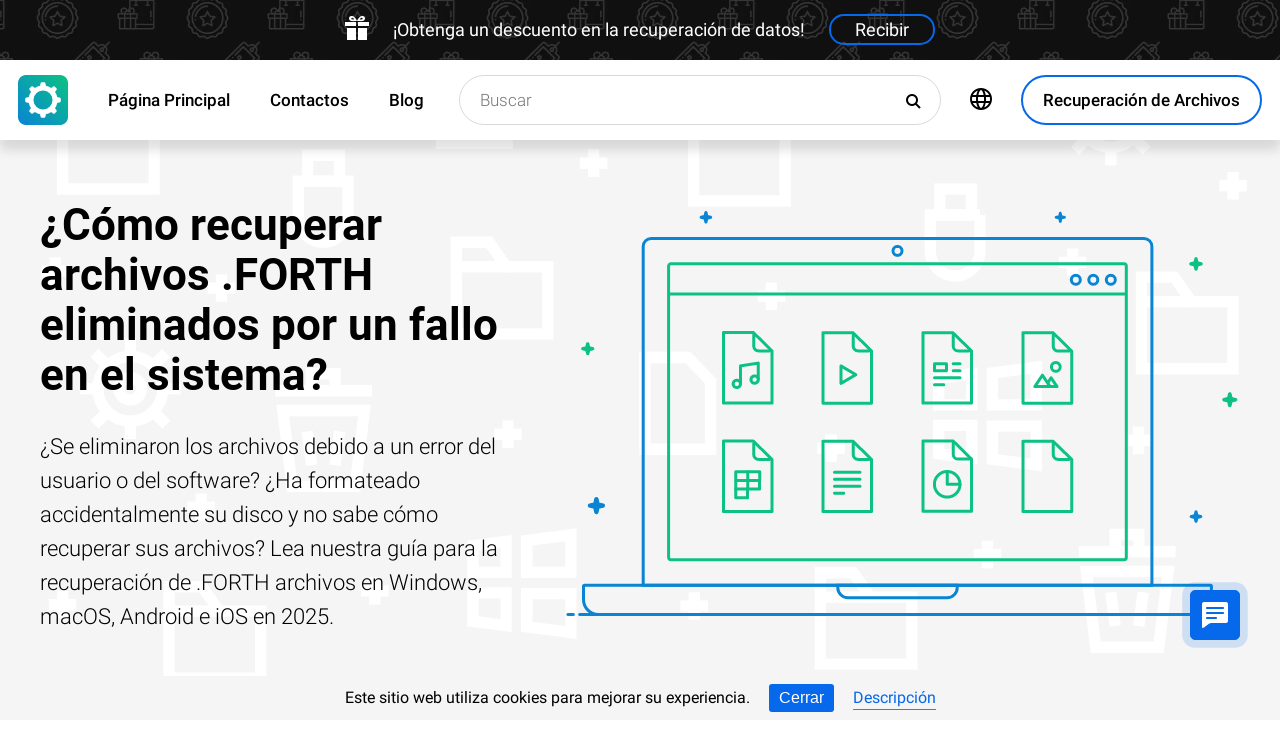

--- FILE ---
content_type: text/html; charset=UTF-8
request_url: https://odysoft.com/forth-file-recovery-in-usa
body_size: 18972
content:
<!DOCTYPE html>

<html lang="es">

<head>
	<meta http-equiv="X-UA-Compatible" content="IE=edge">
	<meta charset="UTF-8" />
	<meta name="viewport" content="width=device-width, initial-scale=1">
	<title>¿Cómo recuperar archivos .FORTH (Forth Language File) eliminados por un fallo en el sistema?</title>
	<meta name="description" content="En caso de pérdida de archivos ⭐ .FORTH (Forth Language File) por fallo del sistema, la recuperación es posible. Te guiamos paso a paso para restaurar esos archivos cruciales."><meta name="keywords" content="Recuperación, archivos"><meta name="robots" content="max-image-preview:large"><link rel="canonical" href="https://odysoft.com/forth-file-recovery-in-usa"><link rel="amphtml" href="https://odysoft.com/forth-file-recovery-in-usa?amp">
		<script type="application/ld+json">
			[
		{
			"@context": "https://schema.org",
			"@type": "FAQPage",
			"mainEntity": [
		{
			"@type": "Question",
			"name": " ¿Cuáles son las diferentes formas de hacer una copia de seguridad de un archivo .FORTH?",
			"acceptedAnswer": {
				"@type": "Answer",
				"text": "Hay varias formas de hacer una copia de seguridad de un archivo .FORTH. Algunas de las más comunes son:Copia manual: Puedes hacer una copia manual del archivo .FORTH simplemente copiándolo y pegándolo en otro lugar de tu sistema o en un dispositivo de almacenamiento externo, como una memoria USB.Copia de seguridad en la nube: Puedes utilizar servicios de almacenamiento en la nube, como Google Drive, Dropbox o OneDrive, para hacer una copia de seguridad del archivo .FORTH. Estos servicios te permiten subir el archivo a su servidor y acceder a él desde cualquier dispositivo con acceso a internet.Copia de seguridad en disco externo: Puedes hacer una copia de seguridad del archivo .FORTH en un disco duro externo o en una unidad flash USB. Simplemente conecta el dispositivo de almacenamiento a tu computadora y copia el archivo en él.Utilizar un software de copia de seguridad: Existen programas especializados en hacer copias de seguridad de archivos y carpetas. Puedes utilizar uno de estos programas para hacer una copia de seguridad del archivo .FORTH de manera automática y programada.Es importante recordar que, independientemente del método que elijas, es recomendable hacer copias de seguridad periódicas y guardarlas en diferentes ubicaciones para asegurarte de que tus archivos estén protegidos en caso de pérdida o daño."
			}
		},
		{
			"@type": "Question",
			"name": " ¿Qué herramientas o programas puedo utilizar para realizar una copia de seguridad de un archivo .FORTH?",
			"acceptedAnswer": {
				"@type": "Answer",
				"text": "Existen varias opciones para realizar una copia de seguridad de un archivo .FORTH. Algunas de las herramientas o programas que puedes utilizar son:Git: Git es un sistema de control de versiones que te permite realizar copias de seguridad de tus archivos y mantener un historial de cambios. Puedes crear un repositorio Git para tu archivo .FORTH y realizar copias de seguridad periódicas.Dropbox: Dropbox es un servicio de almacenamiento en la nube que te permite sincronizar y hacer copias de seguridad de tus archivos. Puedes instalar Dropbox en tu computadora y configurarlo para que haga copias de seguridad automáticas de tu archivo .FORTH.Google Drive: Google Drive es otro servicio de almacenamiento en la nube que te permite hacer copias de seguridad de tus archivos. Puedes subir tu archivo .FORTH a Google Drive y configurar la sincronización automática para mantener una copia de seguridad actualizada.Copia de seguridad local: También puedes hacer una copia de seguridad local de tu archivo .FORTH en un disco duro externo, una unidad USB u otro medio de almacenamiento. Simplemente copia y pega el archivo en el medio de almacenamiento elegido para crear una copia de seguridad.Recuerda que es importante realizar copias de seguridad periódicas y guardar las copias en diferentes ubicaciones para evitar la pérdida de datos en caso de fallos o errores."
			}
		},
		{
			"@type": "Question",
			"name": " ¿Cuáles son las mejores prácticas para garantizar la integridad y seguridad de una copia de seguridad de un archivo .FORTH?",
			"acceptedAnswer": {
				"@type": "Answer",
				"text": "Aquí hay algunas mejores prácticas para garantizar la integridad y seguridad de una copia de seguridad de un archivo .FORTH:Realiza copias de seguridad regularmente: Es importante establecer un programa regular de copias de seguridad para asegurarse de que los datos estén respaldados de manera constante.Utiliza una ubicación de almacenamiento segura: Guarda las copias de seguridad en un lugar seguro y protegido, como un disco duro externo, un servidor en la nube o una unidad de almacenamiento cifrada. Evita almacenar las copias de seguridad en el mismo dispositivo o ubicación que los archivos originales.Encripta las copias de seguridad: Utiliza herramientas de encriptación para proteger las copias de seguridad con contraseñas fuertes. Esto garantizará que solo las personas autorizadas puedan acceder a los datos.Verifica la integridad de las copias de seguridad: Regularmente verifica la integridad de las copias de seguridad para asegurarte de que los datos no se hayan corrompido o dañado. Esto se puede hacer mediante la comparación de los archivos de copia de seguridad con los archivos originales.Almacena múltiples copias de seguridad: No confíes en una única copia de seguridad. Crea múltiples copias de seguridad y guárdalas en diferentes ubicaciones. Esto ayudará a proteger los datos en caso de que una copia de seguridad se dañe o se pierda.Actualiza regularmente las copias de seguridad: Asegúrate de mantener las copias de seguridad actualizadas con los cambios y modificaciones realizados en los archivos originales. Esto garantizará que los datos respaldados sean los más recientes y precisos.Implementa medidas de seguridad adicionales: Considera la posibilidad de utilizar medidas de seguridad adicionales, como firewalls, antivirus y software de detección de intrusiones, para proteger tanto los archivos originales como las copias de seguridad.Recuerda que la seguridad de las copias de seguridad es tan importante como la seguridad de los archivos originales. Siguiendo estas mejores prácticas, podrás garantizar la integridad y seguridad de tus copias de seguridad de archivos .FORTH."
			}
		}]
		},
	{
		"@context": "https://schema.org",
		"@type": "SoftwareApplication",
		"name": "Hetman Partition Recovery™",
		"softwareVersion": "5.1",		
		"description": "Programa para recuperar datos eliminados de cualquier dispositivo.",	
		"operatingSystem": "Windows 7, Windows 8, Windows 8.1, Windows 10, Windows 11, Windows Server 2008, Windows Server 2012, Windows Server 2016, Windows Server 2019",
		"applicationCategory": "UtilitiesApplication",
		"downloadUrl": "https://hetmanrecovery.com/download/hetman_partition_recovery.exe",
		"fileSize": "65 MB",
		
		"author": {
			"@type": "Organization",
			"name": "Hetman Software"
		},
		
		"aggregateRating": {
			"@type": "AggregateRating",
			"ratingValue": "5",
			"reviewCount": "1"
		},
		
		"offers": {
			"@type": "Offer",
			"priceCurrency": "USD",
			"price": "0",
			"url": "https://hetmanrecovery.com/es/hetman_partition_recovery_key.htm?license_type=home_edition"
		}				
	},
		{
			"@context": "https://schema.org",
			"@type": "Article",
			"headline": "¿Cómo recuperar archivos .FORTH eliminados por un fallo en el sistema?",
			"description": "En caso de pérdida de archivos ⭐ .FORTH (Forth Language File) por fallo del sistema, la recuperación es posible. Te guiamos paso a paso para restaurar esos archivos cruciales.",
			"datePublished": "2020-01-29T12:14:20+02:00",
			"dateModified": "2025-10-26T09:25:09+02:00",
			"speakable":
			  {
			  "@type": "SpeakableSpecification",
			  "cssSelector": [
				"._lead_additional"
			  ]
			},
			"mainEntityOfPage": {
				"@type": "WebPage",
				"@id": "https://odysoft.com/forth-file-recovery-in-usa"
			},
			
		"author": {
			"@type": "Person",
			"@id": "https://odysoft.com/es/author/raidel-arbelay-becerra",
			"name": "Raidel Arbelay Becerra",
			"description": "Raidel Arbelay Becerra es un escritor técnico de Hetman Software y la voz y la cara del canal de YouTube de Hetman Software: Recuperación de datos. Escribe artículos, tutoriales y reseñas en profundidad sobre el funcionamiento del software de la empresa con todo tipo de dispositivos de almacenamiento. Raidel trabajó como redactor técnico y traductor autónomo para varias agencias antes de unirse al equipo de Hetman Software. Aunque inicialmente se especializó en idiomas, Raidel siempre ha tenido interés por la tecnología, siempre lee con pasión todas las revistas de informática que encuentra y construye sus propios ordenadores. Gracias a su experiencia profesional y a sus conocimientos de redacción en el campo de las tecnologías de información, Raidel hace todo lo posible por crear vídeos de artículos esclarecedores que ayudan a la gente a utilizar eficazmente las últimas tecnologías para el trabajo, el entretenimiento y todo lo demás. En 1994 se graduó en ingeniería mecánica en el Instituto de Construcción de Maquinaria de Zaporizhzhya.", 
			"url": "https://odysoft.com/es/author/raidel-arbelay-becerra",
			"image": {
				"@type": "ImageObject",
				"url": "https://hetmanrecovery.com/pic/blog/raidel-arbelay-becerra.png",
				"height": "376",
				"width": "376"
			},
			"sameAs": ["https://www.youtube.com/channel/UCLSkib55Gf-TiXa1LVVs6hg", "https://www.facebook.com/raidel.cuba"]
		},
			
		"editor": {
			"@type": "Person",
			"@id": "https://odysoft.com/es/author/angel-villares",
			"name": "Angel Villares",
			"description": "Ángel Villares es autor y uno de los ingenieros informáticos de Hetman Software. Cuenta con casi 10 años de experiencia en el campo de la informática: administración y configuración de servidores, instalación de sistemas operativos y de diferentes programas informáticos, configuración de redes, seguridad de la información, implantación y asesoramiento en el uso de software especializado. Es un experto en el campo de la recuperación de datos, sistemas de archivos, dispositivos de almacenamiento y matrices RAID. Comenzó su carrera como administrador de sistemas en una gran agencia gubernamental. Aprovechó su experiencia para escribir artículos sobre temas informáticos. A lo largo de su carrera ha escrito numerosos artículos, tutoriales y reseñas sobre software, características y configuración de PC, dispositivos móviles, servidores y equipos de vídeo. Mientras sigue estudiando la tecnología informática, se complace en compartir sus nuevos descubrimientos con sus lectores.", 
			"url": "https://odysoft.com/es/author/angel-villares",
			"image": {
				"@type": "ImageObject",
				"url": "https://hetmanrecovery.com/pic/blog/angel.villares.png",
				"height": "376",
				"width": "376"
			},
			"sameAs": ["https://www.youtube.com/channel/UCLSkib55Gf-TiXa1LVVs6hg"]
		},
		
		"publisher": {
			"@type": "Organization",
			"@id": "https://hetmanrecovery.com/es/about.htm",
			"name": "Hetman Software",
			"logo": {
				"@type": "ImageObject",
				"url": "https://odysoft.com/pic/blog/cropped-logo-blue-white-600x600-180x180.png"
			}
		},
		"image": ["https://odysoft.com/wp-content/themes/builder/images/es/page-filetype/hetman-partition-recovery.png"]
		},
		{
			"@context": "https://schema.org",
			"@type": "CreativeWorkSeries",
			"name": "¿Cómo recuperar archivos .FORTH eliminados por un fallo en el sistema?",
			"aggregateRating": {
				"@type": "AggregateRating",
				"ratingValue": "5",
				"reviewCount": "6"
			}
		}]
		</script><link rel="preconnect" href="https://fonts.gstatic.com"><link rel="preload" href="https://fonts.gstatic.com/s/roboto/v20/KFOlCnqEu92Fr1MmSU5fCRc4AMP6lbBP.woff2" as="font" crossorigin="anonymous"><link rel="preload" href="https://fonts.gstatic.com/s/roboto/v20/KFOlCnqEu92Fr1MmSU5fABc4AMP6lbBP.woff2" as="font" crossorigin="anonymous"><link rel="preload" href="https://fonts.gstatic.com/s/roboto/v20/KFOlCnqEu92Fr1MmSU5fChc4AMP6lbBP.woff2" as="font" crossorigin="anonymous"><link rel="preload" href="https://fonts.gstatic.com/s/roboto/v20/KFOlCnqEu92Fr1MmSU5fBBc4AMP6lQ.woff2" as="font" crossorigin="anonymous"><link rel="preload" href="https://fonts.gstatic.com/s/roboto/v20/KFOmCnqEu92Fr1Mu72xKKTU1Kvnz.woff2" as="font" crossorigin="anonymous"><link rel="preload" href="https://fonts.gstatic.com/s/roboto/v20/KFOmCnqEu92Fr1Mu5mxKKTU1Kvnz.woff2" as="font" crossorigin="anonymous"><link rel="preload" href="https://fonts.gstatic.com/s/roboto/v20/KFOmCnqEu92Fr1Mu7GxKKTU1Kvnz.woff2" as="font" crossorigin="anonymous"><link rel="preload" href="https://fonts.gstatic.com/s/roboto/v20/KFOmCnqEu92Fr1Mu4mxKKTU1Kg.woff2" as="font" crossorigin="anonymous"><link rel="preload" href="https://fonts.gstatic.com/s/roboto/v20/KFOlCnqEu92Fr1MmEU9fCRc4AMP6lbBP.woff2" as="font" crossorigin="anonymous"><link rel="preload" href="https://fonts.gstatic.com/s/roboto/v20/KFOlCnqEu92Fr1MmEU9fABc4AMP6lbBP.woff2" as="font" crossorigin="anonymous"><link rel="preload" href="https://fonts.gstatic.com/s/roboto/v20/KFOlCnqEu92Fr1MmEU9fChc4AMP6lbBP.woff2" as="font" crossorigin="anonymous"><link rel="preload" href="https://fonts.gstatic.com/s/roboto/v20/KFOlCnqEu92Fr1MmEU9fBBc4AMP6lQ.woff2" as="font" crossorigin="anonymous"><link rel="preload" href="/wp-content/themes/soft/css/styles-google-fonts.css?ver=2" as="style"><link rel="stylesheet" id="styles-google-fonts"  href="/wp-content/themes/soft/css/styles-google-fonts.css?ver=2" type="text/css" media="all"><link rel="preload" href="/wp-content/themes/soft/fonts/icomoon.ttf?xnor0o" as="font" crossorigin="anonymous"><style>@font-face{font-family:"icomoon";src:url("/wp-content/themes/soft/fonts/icomoon.eot?xnor0o");src:url("/wp-content/themes/soft/fonts/icomoon.eot?xnor0o#iefix") format("embedded-opentype"),url("/wp-content/themes/soft/fonts/icomoon.ttf?xnor0o") format("truetype"),url("/wp-content/themes/soft/fonts/icomoon.woff?xnor0o") format("woff"),url("/wp-content/themes/soft/fonts/icomoon.svg?xnor0o#icomoon") format("svg");font-weight:normal;font-style:normal;font-display:block}</style><link rel="preload" href="/wp-content/themes/soft/css/styles.css?ver=119" as="style"><link rel="stylesheet" id="main-style-css"  href="/wp-content/themes/soft/css/styles.css?ver=119" type="text/css" media="all">	<link rel="shortcut icon" href="/favicon.ico" type="image/x-icon">
	<link rel="apple-touch-icon" href="/apple-touch-icon.png">
	<link rel="alternate" href="https://recoveryutility.com/forth-file-recovery-in-united-kingdom" hreflang="en"><link rel="alternate" href="https://recoveryutility.com/forth-file-recovery-in-united-kingdom" hreflang="x-default"><link rel="alternate" href="https://datenrettungtool.de/forth-datei-wiederherstellen" hreflang="de"><link rel="alternate" href="https://odysoft.com/forth-file-recovery-in-usa" hreflang="es"><link rel="alternate" href="https://filerecovery.pl/file-forth-recovery-poland" hreflang="pl"><link rel="alternate" href="https://datarecovery.in.ua/forth-file-recovery" hreflang="uk"><link rel="alternate" href="https://datarecovery.in.ua/ru/forth-file-recovery" hreflang="ru"><link rel="alternate" href="https://datarecoverytool.com.tr/forth-file-recovery-in-turkey" hreflang="tr"><link rel="alternate" href="https://datarecoverytool.it/forth-file-recovery-in-italy" hreflang="it">

	
    <!--[if IE 9]>
		<link rel='stylesheet' href='/wp-content/themes/soft/css/bootstrap-ie9.min.css?ver=1' type='text/css' media='all' />
    <![endif]-->
</head>

<body class="_formatteddatarecovery_com" >
	
	<script>
				
window.addEventListener("load", function(event) {
	
				if (window.matchMedia("(max-width: 1023px)").matches) {					
				} else {
					
					var top_offset = document.getElementsByClassName('navbar')[0].offsetTop;

					
					back_to_top();	

					function back_to_top() {
						

							document.getElementsByClassName('_nav-arrow__back-to-top')[0].classList.toggle('d-none', (window.pageYOffset <= top_offset));
									
					}

					
					window.addEventListener('scroll', function() {

							back_to_top();	

					}); 
					
					
					var scrollPercentageContainer = document.getElementById('_nav-arrow__back-to-top-percent');

					
					function showPercentage(){

					var scrollPercentage = Math.trunc(document.documentElement.scrollTop / (document.body.clientHeight - window.innerHeight) * 100) + '%';

					scrollPercentageContainer.innerHTML = scrollPercentage;

					}

					
					showPercentage();

					
					document.addEventListener("scroll", showPercentage);					
				}
				

				
					
				cookie_panel_open();	

				function cookie_panel_open() {

						var panel_need = get_cookie_panel();

						document.getElementsByClassName('_cookie-bar')[0].classList.toggle('d-none', (panel_need == 1));

				}

				function set_cookie_panel(value) {

						var date = new Date();

						date.setTime(date.getTime() + (1000*24*60*60*1000));

						var expires = "; expires=" + date.toUTCString();

						document.cookie = "cookie_panel=" + value + expires + "; path=/";
				}

				function get_cookie_panel() {
						var nameEQ = "cookie_panel=";

						var ca = document.cookie.split(';');

						for(var i=0;i < ca.length;i++) {

										var c = ca[i];
										while (c.charAt(0)==' ') c = c.substring(1,c.length);
										if (c.indexOf(nameEQ) == 0) return c.substring(nameEQ.length,c.length);

						}

						return null;
				}

				document.getElementsByClassName('_close_button_cookie_panel')[0].addEventListener('click', cookie_panel_close);

				function cookie_panel_close() {

						set_cookie_panel(1);

						document.getElementsByClassName('_cookie-bar')[0].classList.toggle('d-none', true);

				}				
				
				
				var mobile_menu = document.getElementsByClassName('_navbar__menu-toggle')[0];
				var mobile_search = document.getElementsByClassName('_navbar__search-toggle')[0];

				function show_mobile_menu() {

						
						mobile_menu.classList.toggle( "_navbar__menu-toggle-active" );  

						
						mobile_search.classList.remove( "_navbar__search-toggle-active" ); 

						
						document.body.classList.toggle("no-scroll-y-mobile");

						
						document.getElementsByClassName('_navbar__extra-navigation')[0].classList.toggle("_navbar__mobile-navigation");

						
						document.getElementsByClassName('_navbar__search-bar')[0].classList.add("_navbar__search-bar-mobile-hidden");

						
						document.getElementsByClassName('_navbar__primary-menu')[0].classList.remove("_navbar__primary-menu-mobile-hidden");

						
						document.getElementsByClassName('_navbar__secondary-menu')[0].classList.remove("_navbar__secondary-menu-mobile-hidden");

						
						document.getElementsByClassName('_navbar__extra-navigation')[0].classList.remove("_navbar__mobile-search");		

						
						
				}

				mobile_menu.addEventListener('click', show_mobile_menu);

				function show_mobile_search() {

						
						mobile_search.classList.toggle( "_navbar__search-toggle-active" );  

						
						mobile_menu.classList.remove( "_navbar__menu-toggle-active" ); 

						
						document.body.classList.remove("no-scroll-y-mobile");

						
						document.getElementsByClassName('_navbar__extra-navigation')[0].classList.remove("_navbar__mobile-navigation");

						
						document.getElementsByClassName('_navbar__search-bar')[0].classList.remove("_navbar__search-bar-mobile-hidden");

						
						document.getElementsByClassName('_navbar__primary-menu')[0].classList.add("_navbar__primary-menu-mobile-hidden");

						
						document.getElementsByClassName('_navbar__secondary-menu')[0].classList.add("_navbar__secondary-menu-mobile-hidden");

						
						document.getElementsByClassName('_navbar__extra-navigation')[0].classList.toggle("_navbar__mobile-search");	

						
						
				}	

				mobile_search.addEventListener('click', show_mobile_search);
				
					
				var categories_main_menu = document.getElementsByClassName('_navbar__menu-item-mobile-arrow');

				for (let i = 0; i < categories_main_menu.length; i++) {

						categories_main_menu[i].addEventListener('click', function() {

										categories_main_menu[i].closest('._navbar__dropdown-show').getElementsByClassName('_navbar__dropdown')[0].classList.toggle("d-none");

						}); 

				}	
				
					
				function update_search_with(){

						if (window.matchMedia("(max-width: 1023px)").matches){

										document.getElementsByClassName('_navbar__search-bar')[0].style.cssText = 'width:100%';

						} else {

										var primary_secondary_menu_width = document.getElementsByClassName('_navbar__primary-menu')[0].offsetWidth + document.getElementsByClassName('_navbar__secondary-menu')[0].offsetWidth;

										document.getElementsByClassName('_navbar__search-bar')[0].style.cssText = 'width: calc(100% - ' + ( primary_secondary_menu_width + 35 ) + 'px)';

						}

				};

				update_search_with();
				
				
				
				var addEvent = function(object, type, callback) {

						if (object == null || typeof(object) == 'undefined') return;

						if (object.addEventListener) {

										object.addEventListener(type, callback, false);

						} else if (object.attachEvent) {

										object.attachEvent('on' + type, callback);

						} else {

										object['on'+type] = callback;

						}
				};	

				
				addEvent(window, 'resize', update_search_with);	
				
				
				function video_lazy_loading () {

					function create_video_iframe(video_src, parent_element) {

						var video_frame = document.createElement("iframe");
						video_frame.src = video_src; 
						video_frame.className = '_video-responsive-item';
						video_frame.setAttribute('frameborder', '0');
						video_frame.setAttribute('allowfullscreen', '');
						video_frame.setAttribute('allow', 'autoplay; clipboard-write; encrypted-media; picture-in-picture; web-share');
						video_frame.setAttribute('referrerpolicy', 'strict-origin-when-cross-origin');

						parent_element.innerHTML = video_frame.outerHTML;				  

					}

					var video_list = document.getElementsByClassName('_video_lazy_load');

					[].forEach.call(video_list, function(video) {

						var video_link = '//www.youtube.com/embed/' + video.dataset.video + '?feature=oembed&autoplay=1';

						if (video.dataset.picture == 0) {

							if (video.dataset.rutube == 1) {

							video_link = '//rutube.ru/play/embed/' + video.dataset.video;

							}

							if (video.dataset.dailymotion == 1) {

							video_link = '//www.dailymotion.com/embed/video/' + video.dataset.video;

							}

							create_video_iframe(video_link, video);

							} else {

								video.addEventListener('click', function() {

								create_video_iframe(video_link, video);			

							}); 				  

						}

					});


				}

				video_lazy_loading ();
				
				
				
				
				async function copyTextToClipboard(code) {

				try {

				await navigator.clipboard.writeText(code);

				console.log('Success copy to clipboard');

				} catch (err) {

				console.error('Copy to clipboard failed: ', err);

				};

				};

				
				String.prototype.allReplace = function(obj) {

				var retStr = this;

				for (var x in obj) {
				retStr = retStr.replace(new RegExp(x, 'g'), obj[x]);
				}

				return retStr;

				};

				var copy_code_buttons = document.querySelectorAll("._code-area button");

				[].forEach.call(copy_code_buttons, function(copy_code_button) {

				copy_code_button.addEventListener('click', function(event) {

				var formatted_code = copy_code_button.previousElementSibling.innerHTML.allReplace({ '&#91;':'[' , '&#93;':']' , '&lt;':'<' , '&gt;':'>' , '&nbsp;':'' , '<br>':'' , '&quot;':'"' , '<b>':'' , '</b>':'' , '&amp;':'&' , '&#x60;':'`' })

				copyTextToClipboard(formatted_code);

				var span = document.createElement("span");  

				span.textContent = copy_code_button.dataset.confirmation;

				copy_code_button.setAttribute("disabled", "disabled");

				copy_code_button.parentNode.appendChild(span);  

				setTimeout(function() {

				copy_code_button.parentNode.lastElementChild.remove();
				copy_code_button.removeAttribute("disabled", "disabled");

				}, 600);

				});	

				});
				



function open_chat_window(url, data) {
    
    let form = document.createElement('form');
    form.method = 'POST';
    form.action = url;
    form.target = '_blank'; 

    
    for (let key in data) {
        if (data.hasOwnProperty(key)) {
            let input = document.createElement('input');
            input.type = 'hidden';
            input.name = key;
            input.value = data[key];
            form.appendChild(input);
        }
    }

    
    document.body.appendChild(form);
    form.submit();
    document.body.removeChild(form);
}		

  const el = document.querySelector('.my-live-chat');
  if (el) {
    el.addEventListener('click', function () {
      open_chat_window('https://odysoft.com/chat.htm', {lang: el.dataset.lang, id: el.dataset.id});
    });
  }
		
}, false);

</script>	

	<nav class="nav-wrapper nav-wrapper-active">

		<div class="navbar navbar_sticky">

		<div id="HOLIDAY_BANNER_ID" data-language="2" data-discounts-gifts="¡Obtenga un descuento en la recuperación de datos!" data-holiday-class="_header-banner_black-friday" data-url="/forth-file-recovery-in-usa" class="_header-banner" onclick="window.open('/hetman_redirect/hetman_data_recovery_pack_key.htm', '_blank')" rel="nofollow">
	<div class="_header-banner__wrapper _header-banner_black-friday">
		  <div class="_header-banner__container">
            <span class="_header-banner__icon">
                <svg width="24" height="24" viewBox="0 0 24 24">
                    <path d="M11 24h-9v-12h9v12zm0-18h-11v4h11v-4zm2 18h9v-12h-9v12zm0-18v4h11v-4h-11zm4.369-6c-2.947 0-4.671 3.477-5.369 5h5.345c3.493 0 3.53-5 .024-5zm-.796 3.621h-2.043c.739-1.121 1.439-1.966 2.342-1.966 1.172 0 1.228 1.966-.299 1.966zm-9.918 1.379h5.345c-.698-1.523-2.422-5-5.369-5-3.506 0-3.469 5 .024 5zm.473-3.345c.903 0 1.603.845 2.342 1.966h-2.043c-1.527 0-1.471-1.966-.299-1.966z"/>
                </svg>
            </span>   
			<span class="_header-banner__holiday">¡Obtenga un descuento en la recuperación de datos!</span>
            <span class="_header-banner__button">Recibir</span>
		</div>         
	</div>
</div>
			<div class="_navbar__wrapper clearfix">
				<div class="_navbar__base-navigation clearfix">

					<div class="_navbar__logo">
						<a href="https://odysoft.com/" title="Principal"></a>
					</div>

					<div class="_navbar__triggers">
						<ul>
							<li class="_navbar__search-toggle">
								<a class="_navbar__search-link" href="javascript:void(0)" title="Buscar">
									<span class="_navbar__icon-search icon-search"></span>
								</a>
							</li>
							<li class="_navbar__download-base-url">
								<div class="_navbar__download-base-link" onclick="window.open('/hetman_redirect/es/', '_blank')">
									<span class="_navbar__icon-download-base icon-download"></span>
								</div>
							</li>
							<li class="_navbar__menu-toggle">
								<a class="_navbar__menu-link" href="javascript:void(0)" title="Inicio rápido">
									<span class="_navbar__icon-menu icon-menu"></span>
								</a>
							</li>
						</ul>
					</div>

				</div>

				<div class="_navbar__extra-navigation clearfix">

				<div class="_navbar__primary-menu"><ul id="menu-es_main" class="menu"><li id="menu-item-35385" class="menu-item menu-item-type-post_type menu-item-object-page menu-item-home current-page-ancestor menu-item-35385 _navbar__menu-item"><a href="https://odysoft.com/" class="_navbar__menu-item-link">Página Principal</a></li>
<li id="menu-item-35386" class="menu-item menu-item-type-post_type menu-item-object-page menu-item-35386 _navbar__menu-item"><a href="https://odysoft.com/contact.htm" class="_navbar__menu-item-link">Contactos</a></li>
<li id="menu-item-35387" class="menu-item menu-item-type-taxonomy menu-item-object-category menu-item-35387 _navbar__menu-item"><a href="https://odysoft.com/recovery_news/" class="_navbar__menu-item-link">Blog</a></li>
</ul></div>
        <div class="_navbar__secondary-menu">
            <ul class="menu">

                
        <li class="_navbar__languages-button _navbar__dropdown-show">
            <a class="_navbar__languages-link _navbar__languages-toggle">
                <span class="_navbar__icon-language icon-language"></span>
                <span class="_navbar__text-language">Idiomas</span>
            </a>
            <a class="_navbar__menu-item-mobile-arrow" href="javascript:void(0)"></a>
            <div class="_navbar__dropdown _navbar__languages d-none d-lg-block">
                <ul>
                    
        <li class="_navbar__dropdown-item">
            <a href="https://recoveryutility.com/forth-file-recovery-in-united-kingdom" class="_navbar__dropdown-item-link">Inglés</a>
        </li>
    
        <li class="_navbar__dropdown-item">
            <a href="https://datenrettungtool.de/forth-datei-wiederherstellen" class="_navbar__dropdown-item-link">Alemán</a>
        </li>
    
        <li class="_navbar__dropdown-item">
            <a href="https://filerecovery.pl/file-forth-recovery-poland" class="_navbar__dropdown-item-link">Polaco</a>
        </li>
    
        <li class="_navbar__dropdown-item">
            <a href="https://datarecovery.in.ua/forth-file-recovery" class="_navbar__dropdown-item-link">Ucraniano</a>
        </li>
    
        <li class="_navbar__dropdown-item">
            <a href="https://datarecovery.in.ua/ru/forth-file-recovery" class="_navbar__dropdown-item-link">Ruso</a>
        </li>
    
        <li class="_navbar__dropdown-item">
            <a href="https://datarecoverytool.com.tr/forth-file-recovery-in-turkey" class="_navbar__dropdown-item-link">Turco</a>
        </li>
    
        <li class="_navbar__dropdown-item">
            <a href="https://datarecoverytool.it/forth-file-recovery-in-italy" class="_navbar__dropdown-item-link">Italiano</a>
        </li>
    
                </ul>
            </div>
        </li>
    

                <li class="_navbar__download-button">
                    <div onclick="window.open('/hetman_redirect/es/', '_blank')" class="_navbar__download-link">
                        <span class="_navbar__icon-download icon-download"></span>
                        <span class="_navbar__text-download">Recuperación de Archivos</span>
                    </div>
                </li>

            </ul>
        </div>
    
				<div class="_navbar__search-bar">
					<div class="_navbar__search-form">
						<form action="https://odysoft.com/">
	<input class="_navbar__search-input" type="search" placeholder="Buscar" value="" name="s" id="s">
	<input type="hidden" name="post_type" value="post">
	<input type="hidden" name="cat" value="2">	
	<button class="_navbar__search-button" name="search" aria-label="Buscar">
		<span class="_navbar__icon-search icon-search"></span>
	</button>
</form>					</div>
				</div>

				</div>
			</div>

		</div>
	</nav>
<article>

        <div class="_fluid-wrapper _fluid-wrapper_gray-devices pt-8 pt-lg-6 pb-8 pb-lg-6">
            <div class="container-fluid _wrapper"> 
                <div class="row clearfix align-items-center">
                    <div class="col-lg-5">
                        <div class="mb-3">
                            <h1 class="_title_3xl">¿Cómo recuperar archivos .FORTH eliminados por un fallo en el sistema?</h1>
                        </div>
                        <div class="mb-6 mb-lg-0">
                            <p class="_lead_additional">¿Se eliminaron los archivos debido a un error del usuario o del software? ¿Ha formateado accidentalmente su disco y no sabe cómo recuperar sus archivos? Lea nuestra guía para la recuperación de .FORTH archivos en Windows, macOS, Android e iOS en 2025.</p>
                        </div>
                    </div>
                    <div class="col-lg-7">
                    <!-- Основной контент -->
                    
    
        <div class="mb-0 position-relative">
            <img src="/wp-content/themes/soft/img/mirrors/files.svg" width="251" height="150" alt="¿Cómo recuperar archivos .FORTH eliminados por un fallo en el sistema?">
        </div>

    
                    </div>
                </div>
                <!-- Дополнительная информация -->
                   
            </div>
        </div>
        <!-- Призыв скачать -->
        

        <div class="_fluid-wrapper _fluid-wrapper_gradient pt-8 pt-lg-10 pb-8 pb-lg-10">
            <div class="container-fluid _wrapper"> 
                <div class="row clearfix">
                    <div class="col-12">
                        <div class="text-center">
                            <span class="d-block d-md-inline">
                                <a class="_button _button_big-hollow-white-bubble" href="/hetman_redirect/es/download.htm" rel="noindex,nofollow">
                                    <span class="_button__icon icon-download"></span>
                                    <span class="_button__text">Recuperar Datos</span>
                                </a>
                            </span>
                        </div>
                    </div>
                </div>
            </div>
        </div>

    
        <!-- План -->
        

    

        <div class="_fluid-wrapper _fluid-wrapper_b-border pt-8 pt-lg-10 pb-8 pb-lg-10">
            <div class="container-fluid _wrapper"> 
                <div class="row clearfix">
                    <div class="col-12">
                        <div class="mb-3">
                            <h2 class="_title_2xl">¿Qué es el archivo .FORTH?</h2>
                        </div>
                        <div class="mb-8">
                            <p class="_lead_additional">El nombre de formato completo de los archivos que usan la extensión FORTH es Forth Source Code.  El formato de archivo FORTH es compatible con el software que se puede instalar en la plataforma del sistema Windows. FORTH formato de archivo, junto con 1006 otros formatos de archivo, pertenece a la categoría Archivos de desarrollo. Sublime Text es, con mucho, el programa más utilizado para trabajar con archivos FORTH.  El software llamado Sublime Text fue creado por Sublime HQ Pty Ltd. Para encontrar información más detallada sobre el software y los archivos FORTH, consulte el sitio web oficial del desarrollador. </p>
                        </div>
                    </div>
                </div>
                <!-- Основной контент -->
                
    
        <div class="row clearfix">
            <div class="col-lg-9">
                <article class="_post-content _post-builder-content" id="post-content">
                    
                    <p class="_list-control"><label class="_list-control__title" for="_list-control__toggle"><b>Contenido</b></label></p>
                    <input class="_list-control__check" type="checkbox" id="_list-control__toggle">
                    <ul>
				<li><a href="#plan_6"><b>¿Cuáles son las causas habituales de la pérdida o el fallo de los archivos .FORTH?</b></a></li>
    <li><a href="#plan_1"><b>¿Cómo recuperar archivos .FORTH perdidos?</b></a></li>
    <li><a href="#plan_2"><b>Programas para recuperar archivos .FORTH</b></a></li>
    <li>
								<a href="#plan_3"><b>¿Cómo abrir un archivo con la extensión .FORTH?</b></a>
								<ul>
												<li><a href="#plan_4"><b>Programas que abren archivos 123C .FORTH</b></a></li>
												<li><a href="#plan_5"><b>Información adicional</b></a></li>
								</ul>
				</li>
</ul>

<p>El nombre de formato completo de los archivos que usan la extensión FORTH es Forth Source Code.  El formato de archivo FORTH es compatible con el software que se puede instalar en la plataforma del sistema Windows. FORTH formato de archivo, junto con 1006 otros formatos de archivo, pertenece a la categoría Archivos de desarrollo. Sublime Text es, con mucho, el programa más utilizado para trabajar con archivos FORTH.  El software llamado Sublime Text fue creado por Sublime HQ Pty Ltd. Para encontrar información más detallada sobre el software y los archivos FORTH, consulte el sitio web oficial del desarrollador. </p>

<h3 id="plan_6">¿Cuáles son las causas habituales de la pérdida o el fallo de los archivos <b>.FORTH</b>?<a href="#plan_6" class="_inner-ico" title="¿Cuáles son las causas habituales de la pérdida o el fallo de los archivos .FORTH?"></a></h3><p>Las causas habituales de la pérdida o el fallo de los archivos <b>.FORTH</b> pueden incluir:</p><ol><li>Eliminación accidental: Si el archivo <b>.FORTH</b> se elimina accidentalmente, ya sea por parte del usuario o debido a un error del sistema, puede resultar en la pérdida del archivo.</li><li>Corrupción del archivo: Los archivos <b>.FORTH</b> pueden corromperse debido a errores en el sistema operativo, problemas de hardware, interrupciones de energía o virus informáticos. Esto puede hacer que el archivo sea ilegible o inutilizable.</li><li>Fallos del software: Si el software utilizado para abrir o editar archivos <b>.FORTH</b> tiene errores o falla, puede provocar la pérdida o el fallo del archivo.</li><li>Daño en el medio de almacenamiento: Si el medio de almacenamiento donde se encuentra el archivo <b>.FORTH</b>, como el disco duro o la memoria USB, está dañado o presenta errores, puede resultar en la pérdida o el fallo del archivo.</li><li>Problemas de transferencia de datos: Si se produce un error durante la transferencia de datos del archivo <b>.FORTH</b>, ya sea a través de la red, por correo electrónico o mediante otros medios, puede provocar la pérdida o el fallo del archivo.</li></ol><p>Es importante tener en cuenta que estas son solo algunas de las causas habituales de la pérdida o el fallo de los archivos <b>.FORTH</b>, y pueden variar según el sistema operativo y el entorno informático utilizado.</p>

<h3 id="plan_1">¿Cómo recuperar archivos .FORTH perdidos?<a href="#plan_1" class="_inner-ico" title="¿Cómo recuperar archivos .FORTH perdidos?"></a></h3>

<p>En el proceso de funcionamiento del ordenador, el ordenador portátil u otros dispositivos fijos y móviles, incluso a pesar de las actualizaciones y la limpieza regulares, se producen errores, bloqueos, fallas del hardware o del sistema. En consecuencia, puede ser eliminado un archivo <b>.FORTH</b> importante.</p>

<div class="_video-responsive-16by9 _video_lazy_load" data-video="gYcsqT78lBA" data-title="Vaciamos la papelera de reciclaje ¿Qué puedo hacer?" data-rutube="0" data-dailymotion="0" data-picture="1">
				<div class="_video-responsive-item">
					<div class="_video-responsive-preview">
						<div class="_video-responsive__text-label">
							<span class="_video-responsive__text-label-ico icon-video"></span>
							<span>Ir a ver</span>
						</div>
						<picture>
							<source media="(min-width: 768px)" srcset="/pic/youtube/youtube-1280.webp" type="image/webp">
							<source media="(min-width: 0)" srcset="/pic/youtube/youtube-640.webp" type="image/webp">
							<img src="/pic/youtube/youtube-1280.jpg" alt="Vaciamos la papelera de reciclaje ¿Qué puedo hacer?" loading="lazy" width="1280" height="720" class="lg-img">
						</picture>
					</div>
				</div>
			</div>
			<p class="_video-caption">
				<span class="_video-caption-ico icon-video"></span>
				<span><a href="https://www.youtube.com/watch?v=gYcsqT78lBA" target="_blank" rel="nofollow noopener" class="_external-ico">Vaciamos la papelera de reciclaje ¿Qué puedo hacer?</a></span>
			</p>

<p>Es lejos de lo que en todos los casos, la única forma de recuperar un archivo <b>.FORTH</b> sería su creación repetida</p>

<p>Use <span onclick="window.open('/hetman_redirect/es/', '_blank')" class="_external-ico ahref">programas para recuperar archivos <b>.FORTH</b></span> después de eliminación intencional o accidental, formateo de la memoria de dispositivo o la tarjeta de memoria, infección por virus, falla o limpieza de memoria.</p>

<h3 id="plan_2">Programas para recuperar archivos .FORTH<a href="#plan_2" class="_inner-ico" title="Programas para recuperar archivos .FORTH"></a></h3>
<p>¿Está buscando un modo de recuperar archivos ?</p>
<p>En los casos cuando los archivos estén eliminados y ya no sea posible recuperarlos con las herramientas estándares del sistema, use <span onclick="window.open('/hetman_redirect/es/hard-drive-data-recovery-software', '_blank')" class="_external-ico ahref"><b>Hetman Partition Recovery</b></span>.</p>
<div id="post-download">
	
			<div class="_product-insert _product_partition-recovery">
				<div class="_product-insert__box">
					<div class="_product-insert__img"></div>
				</div>
				<div class="_product-insert__txt">
					<div class="_product-insert__title"><span class="_product-insert__title-href" onclick="window.open('/hetman_redirect/es/hard-drive-data-recovery-software', '_blank')" >Partition Recovery™ 5.1</span></div>
					<div class="_product-insert__info">Programa para recuperar datos eliminados de cualquier dispositivo.</div>
				</div>
				<div class="_product-insert__btn">
					<div class="_product-insert__btn-href" onclick="window.open('/hetman_redirect/es/hetman_partition_recovery_download.htm', '_blank')" >Descargar</div>
				</div>
			</div>
</div>
<p><b>Para hacer esto:</b></p>
<ol>
    <li>
        <p><span onclick="window.open('/hetman_redirect/es/download/hetman_partition_recovery.exe', '_blank')" class="_external-ico ahref">Descargue</span>, instale y ejecute el programa.</p>

    </li>	
				<li><p>El programa escaneará automáticamente el ordenador y mostrará todos los discos duros conectados y medios de almacenamiento extraíbles, discos físicos y locales.</p>
								        <div itemscope itemtype="https://schema.org/ImageObject"><picture><source srcset="/wp-content/themes/builder/images/es/page-filetype/hetman-partition-recovery.webp" type="image/webp"><img src="/wp-content/themes/builder/images/es/page-filetype/hetman-partition-recovery.png" alt="Software para Recuperar Archivos" title="Software para Recuperar Archivos" loading="lazy"  class="lg-img" width="882" height="644" itemprop="contentUrl"></picture><meta itemprop="name" content="Software para Recuperar Archivos"></div>
				</li>
    <li>
        <p>Haga doble clic en el disco del que desea recuperar archivos y seleccione el tipo de análisis.</p>
        <div itemscope itemtype="https://schema.org/ImageObject"><picture><source srcset="/wp-content/themes/builder/images/es/page-filetype/analysis-type.webp" type="image/webp"><img src="/wp-content/themes/builder/images/es/page-filetype/analysis-type.png" alt="Hetman Partition Recovery - Tipo de análisis" title="Hetman Partition Recovery - Tipo de análisis" loading="lazy"  class="lg-img" width="889" height="653" itemprop="contentUrl"></picture><meta itemprop="name" content="Hetman Partition Recovery - Tipo de análisis"></div>
    </li>				
    <li>
        <p>Una vez finalizado el proceso de escaneo, se le proporcionarán archivos para su recuperación.</p>
        <div itemscope itemtype="https://schema.org/ImageObject"><picture><source srcset="/wp-content/themes/builder/images/es/page-filetype/files-that-can-be-restored.webp" type="image/webp"><img src="/wp-content/themes/builder/images/es/page-filetype/files-that-can-be-restored.png" alt="Hetman Partition Recovery - Archivos que se pueden restaurar" title="Hetman Partition Recovery - Archivos que se pueden restaurar" loading="lazy"  class="lg-img" width="818" height="584" itemprop="contentUrl"></picture><meta itemprop="name" content="Hetman Partition Recovery - Archivos que se pueden restaurar"></div>
    </li>				
    <li>
        <p>Para buscar el archivo deseado, pase en la interfaz del programa a la carpeta desde donde ha sido eliminado. O vaya a la carpeta $ Análisis detallado y seleccione el tipo de archivo deseado.</p>
        <div itemscope itemtype="https://schema.org/ImageObject"><picture><source srcset="/wp-content/themes/builder/images/es/page-filetype/deep-scan.webp" type="image/webp"><img src="/wp-content/themes/builder/images/es/page-filetype/deep-scan.png" alt="Hetman Partition Recovery - análisis en profundidad" title="Hetman Partition Recovery - análisis en profundidad" loading="lazy"  class="lg-img" width="823" height="592" itemprop="contentUrl"></picture><meta itemprop="name" content="Hetman Partition Recovery - análisis en profundidad"></div>
    </li>			
    <li>
        <p>Marque los archivos deseados y haga clic en el botón “Restaurar”.</p>
        <div itemscope itemtype="https://schema.org/ImageObject"><picture><source srcset="/wp-content/themes/builder/images/es/page-filetype/files-List-for-recovery.webp" type="image/webp"><img src="/wp-content/themes/builder/images/es/page-filetype/files-List-for-recovery.png" alt="File Recovery Software - Lista de archivos perdidos para recuperación" title="File Recovery Software - Lista de archivos perdidos para recuperación" loading="lazy"  class="lg-img" width="685" height="347" itemprop="contentUrl"></picture><meta itemprop="name" content="File Recovery Software - Lista de archivos perdidos para recuperación"></div>
    </li>	
    <li>
        <p>Seleccione uno de los modos sugeridos para guardar archivos y recupérelos.</p>
        <div itemscope itemtype="https://schema.org/ImageObject"><picture><source srcset="/wp-content/themes/builder/images/es/page-filetype/saving-recovered-files.webp" type="image/webp"><img src="/wp-content/themes/builder/images/es/page-filetype/saving-recovered-files.png" alt="Guardar archivos recuperados en Hetman Partition Recovery" title="Guardar archivos recuperados en Hetman Partition Recovery" loading="lazy"  class="xs-img" width="596" height="449" itemprop="contentUrl"></picture><meta itemprop="name" content="Guardar archivos recuperados en Hetman Partition Recovery"></div>
    </li>				
</ol>

<h3 id="plan_3">¿Cómo abrir un archivo con la extensión .FORTH?<a href="#plan_3" class="_inner-ico" title="¿Cómo abrir un archivo con la extensión .FORTH?"></a></h3>
<p>¿Está buscando un modo para abrir un archivo forth Language File?</p>			

<h4 id="plan_4">Programas que abren archivos .FORTH<a href="#plan_4" class="_inner-ico" title="Programas que abren archivos .FORTH"></a></h4>


        <table class="files-table">
            
            <tr>
                <th><b>Windows</b></th>
            </tr>
            

        <tr>
            <td>
                <img class="files-table__ico" width="32" height="32" src="/wp-content/themes/builder/images/app-icons/default.png" alt="GNU Gforth">
                <span>GNU Gforth</span>
            </td>
        </tr>

    

        <tr>
            <td>
                <img class="files-table__ico" width="32" height="32" src="/wp-content/themes/builder/images/app-icons/default.png" alt="Kate Editor">
                <span>Kate Editor</span>
            </td>
        </tr>

    
        
            
            <tr>
                <th><b>Mac</b></th>
            </tr>
            

        <tr>
            <td>
                <img class="files-table__ico" width="32" height="32" src="/wp-content/themes/builder/images/app-icons/default.png" alt="KDevelop">
                <span>KDevelop</span>
            </td>
        </tr>

    

        <tr>
            <td>
                <img class="files-table__ico" width="32" height="32" src="/wp-content/themes/builder/images/app-icons/default.png" alt="Kate Editor">
                <span>Kate Editor</span>
            </td>
        </tr>

    
        
            
            <tr>
                <th><b>Linux</b></th>
            </tr>
            

        <tr>
            <td>
                <img class="files-table__ico" width="32" height="32" src="/wp-content/themes/builder/images/app-icons/default.png" alt="KDevelop">
                <span>KDevelop</span>
            </td>
        </tr>

    

        <tr>
            <td>
                <img class="files-table__ico" width="32" height="32" src="/wp-content/themes/builder/images/app-icons/default.png" alt="GNU Gforth">
                <span>GNU Gforth</span>
            </td>
        </tr>

    

        <tr>
            <td>
                <img class="files-table__ico" width="32" height="32" src="/wp-content/themes/builder/images/app-icons/default.png" alt="Kate Editor">
                <span>Kate Editor</span>
            </td>
        </tr>

    

        <tr>
            <td>
                <img class="files-table__ico" width="32" height="32" src="/wp-content/themes/builder/images/app-icons/default.png" alt="KWrite">
                <span>KWrite</span>
            </td>
        </tr>

    
        
            	
            
            
        </table>

     


<h4 id="plan_5">Información adicional<a href="#plan_5" class="_inner-ico" title="Información adicional"></a></h4>
<ul>

        <li>
            <p><b>Tipo de archivo:</b> Forth Language File</p>
        </li>

    

        <li>
            <p><b>Extensión de archivo:</b> .FORTH</p>
        </li>

    

        <li>
            <p><b>Desarrollador:</b> N/A</p>
        </li>

    

        <li>
            <p><b>Formato:</b> Archivos de desarrollo</p>
        </li>

    

        <li>
            <p><b>Formato:</b> Text</p>
        </li>

    </ul>
                </article>
            </div>

            <div class="d-none d-lg-flex col-lg-3">
                <aside class="_aside-bar">
                    <div class="_aside-bar__section _aside-bar__sticky">
                        <div class="_aside-bar__header">
                            <span class="_title_md">Contenido</span>
                        </div>
                        <div class="_aside-bar__content">
                            <div class="mb-2">
                                <a class="_button _button_normal-link" href="#post-content">
                                    <span class="_button__icon icon-document-2"></span>
                                    <span class="_button__text">Navegación</span>
                                </a>
                            </div>
                            <div class="mb-2">
                                <a class="_button _button_normal-link" href="#post-download">
                                    <span class="_button__icon icon-download"></span>
                                    <span class="_button__text">Descarga gratis</span>
                                </a>
                            </div>
                            <div class="mb-0">
                                <a class="_button _button_normal-link" href="#comments">
                                    <span class="_button__icon icon-message"></span>
                                    <span class="_button__text">Realimentación</span>
                                </a>
                            </div>
                        </div>
                    </div>
                </aside>
            </div>
        </div>

    
    
                <!-- Дополнительная информация -->
                            
            </div>
        </div>
        <!-- Призыв скачать -->
        

    

        <div class="_fluid-wrapper _fluid-wrapper_chat pt-8 pt-lg-10 pb-8 pb-lg-10">
            <div class="container-fluid _wrapper"> 
                <div class="row clearfix">
                    <div class="col-12">
                        <div class="mb-3">
                            <h2 class="_title_2xl">Realimentación</h2>
                        </div>
                        <div class="mb-8">
                            <p class="_lead_additional">Estaremos encantados de responder a sus preguntas!</p>
                        </div>
                    </div>
                </div>
                <!-- Основной контент -->
                
		<div class="row clearfix">
			<div class="col-12">
			 
		<div class="mb-5">
			<h2 class="_title_lg" id="comments">Comentarios (1)<a href="#comments" class="_inner-ico" title="Comentarios"></a></h2>
		</div>
		<div class="mb-6">
			<div class="_comment">
				<ul class="_comment__root">	
							<li class="comment even thread-even depth-1 _comment__section" id="comment-1707">
				<div id="div-comment-1707" class="comment-body _comment__item">
				<div class="comment-author vcard _comment__avatar">
			<img alt='Hetman Software: Data Recovery' src='https://secure.gravatar.com/avatar/b9325013127794181ed6421de2973cb045d07ba4e07546161823d493431fc25a?s=56&#038;d=mm&#038;r=g' srcset='https://secure.gravatar.com/avatar/b9325013127794181ed6421de2973cb045d07ba4e07546161823d493431fc25a?s=112&#038;d=mm&#038;r=g 2x' class='avatar avatar-56 photo _comment__photo' height='56' width='56' decoding='async'/>		</div>
		
		<div class="_comment__block">
			<div class="_comment__header">
				<span class="_comment__author">Hetman Software: Data Recovery</span>
				<span class="_comment__date">29.01.2020 13:20 <a href="#comment-1707">#</a> </span>
			</div>
			<div class="_comment__content">
				Si usted tiene preguntas sobre la recuperación de archivos .FORTH después de eliminación, formateo o falla, hágalas en los comentarios.			</div>
			<div class="_comment__footer"><a rel="nofollow" class="comment-reply-link" href="https://odysoft.com/forth-file-recovery-in-usa?replytocom=1707#comment-1707" data-commentid="1707" data-postid="12366" data-belowelement="div-comment-1707" data-respondelement="comment-1707" data-replyto="Reply to Hetman Software: Data Recovery" aria-label="Reply to Hetman Software: Data Recovery"><span class="_comment__link _show_comment__reply">Respuesta</span></a></div>		</div>		
		
		
				</div>
				</li><!-- #comment-## -->
				</ul>
				<div class="navigation">
								</div>	
			</div>
		</div>

		
	<div class="mb-6">
		
		
		<a class="_comment__button _show_comment__button " id="comment__button" >Publicar comentario</a>
		<div class="_comment _show_comment__form d-none">	
			<div class="_comment__add">
				<div class="_comment__avatar">
					<img class="_comment__photo" src="https://hetmanrecovery.com/wp-content/themes/soft/img/user.png" alt="User" loading="lazy" width="56" height="56">
				</div>
				<div class="_comment__block">
						<div id="respond" class="comment-respond">
		<div class="_comment__form-info"><span class="_comment__form-text">Deja una respuesta</span></div><form action="https://odysoft.com/wp-comments-post.php" method="post" id="commentform" class="comment-form _comment__form"><textarea class="_comment__textarea" id="comment" name="comment" placeholder="Únase a la discusión…"></textarea><div class="_comment__submit-info">Su dirección de correo electrónico no será publicada. Los campos obligatorios están marcados *</div><input class="_comment__input-name" id="author" name="author" type="text" placeholder="Nombre *" value="" required="required"><input class="_comment__input-email" id="email" name="email" type="email" placeholder="Email *" value="" required="required">


<div class="_comment__submit-info"><p class="comment-form-cookies-consent"><input id="wp-comment-cookies-consent" name="wp-comment-cookies-consent" type="checkbox" value="yes"> <label for="wp-comment-cookies-consent">Guarde mi nombre y email en este navegador para la próxima vez que comente.</label></p></div>
<div class="g-recaptcha _comment__recaptcha" data-sitekey="6Lcu6cAUAAAAAJ-LbRfr74nTMsnn2heko0-UyF0X"></div><p class="form-submit"><input name="submit" type="submit" id="submit" class="submit _comment__button" value="Publicar comentario" /> <input type='hidden' name='comment_post_ID' value='12366' id='comment_post_ID' />
<input type='hidden' name='comment_parent' id='comment_parent' value='0' />
</p></form>	</div><!-- #respond -->
					
				</div>		
			</div>	
		</div>
	</div>		

			</div>
		</div>
		<div class="row clearfix">
			<div class="col-12">
				<div class="mb-5">
					<div class="_post-footer__info">
						<ul class="_post-footer__info-items">
							<li class="_post-footer__info-item">
								<span class="_post-footer__info-text"><b>Actualizada:</b></span>
							</li>
							<li class="_post-footer__info-item">
								<span class="_post-footer__info-text"><time datetime="2025-10-26">26.10.2025 9:25</time></span>
							</li>							
							<!--<li class="_post-footer__info-item">
								<span class="_post-footer__info-text"><b>Publicado:</b></span>
							</li>
							<li class="_post-footer__info-item">
								<span class="_post-footer__info-text">29.01.2020 12:14</span>
							</li>-->
						</ul>
					</div>
					

		<div class="_post-footer__rating">
			<ul class="_post-footer__rating-items">
				<li class="_post-footer__rating-item">
					<span class="_post-footer__info-text"><b>Evaluaciones:</b></span>
				</li>
				<li class="_post-footer__rating-item">
					<span class="_post-footer__info-text">6</span>
				</li>
				<li class="_post-footer__rating-item _post-footer__rating-separator">
					<span class="_post-footer__info-text">/</span>
				</li>
				<li class="_post-footer__rating-item">
					<span class="_post-footer__info-text"><b><label for="rating_value">Clasificación</label>:</b></span>
				</li>
				<li class="_post-footer__rating-item">
					<ul class="_testimonial__stars">
						<li class="_testimonial__star _testimonial_star-checked">
						<span class="icon-star-solid"></span>
						</li>
						<li class="_testimonial__star _testimonial_star-checked">
						<span class="icon-star-solid"></span>
						</li>
						<li class="_testimonial__star _testimonial_star-checked">
						<span class="icon-star-solid"></span>
						</li>
						<li class="_testimonial__star _testimonial_star-checked">
						<span class="icon-star-solid"></span>
						</li>
						<li class="_testimonial__star _testimonial_star-checked">
						<span class="icon-star-solid"></span>
						</li>
					</ul>
				</li>
				<li class="_post-footer__rating-item">
					<form class="_post-footer__rating-form" method="post" action="https://odysoft.com/wp-admin/admin-post.php" id="rating_form">
						<input name="action" type="hidden" id="action" value="rating_form">
						<input name="rating" type="hidden" id="rating" value="5">
						<input name="rating_count" type="hidden" id="rating_count" value="6">
						<input name="post_id" type="hidden" id="post_id" value="12366">
						<input type="hidden" name="_wp_http_referer" value="/forth-file-recovery-in-usa" />
						<div class="_post-footer__rating-form-item">
							<select class="_default-select" name="rating_value" id="rating_value">
								<option value="5">5</option>
								<option value="4">4</option>
								<option value="3">3</option>
								<option value="2">2</option>
								<option value="1">1</option>
							</select>
						</div>
						<div class="_post-footer__rating-form-item">
							<input type="submit" class="_post-footer__rating-button" value="Estimar">
						</div>
					</form>	
				</li>
			</ul>

		</div>

	
					<div class="_post-footer__languages"><ul class="_post-footer__languages-items"><li class="_post-footer__languages-item"><span class="_post-footer__info-text"><b>En otros idiomas:</b></span></li><li class="_post-footer__languages-item"><a class="_post-footer__languages-link" href="https://recoveryutility.com/forth-file-recovery-in-united-kingdom">Inglés</a></li><li class="_post-footer__languages-item"><a class="_post-footer__languages-link" href="https://datenrettungtool.de/forth-datei-wiederherstellen">Alemán</a></li><li class="_post-footer__languages-item"><a class="_post-footer__languages-link" href="https://filerecovery.pl/file-forth-recovery-poland">Polaco</a></li><li class="_post-footer__languages-item"><a class="_post-footer__languages-link" href="https://datarecovery.in.ua/forth-file-recovery">Ucraniano</a></li><li class="_post-footer__languages-item"><a class="_post-footer__languages-link" href="https://datarecovery.in.ua/ru/forth-file-recovery">Ruso</a></li><li class="_post-footer__languages-item"><a class="_post-footer__languages-link" href="https://datarecoverytool.com.tr/forth-file-recovery-in-turkey">Turco</a></li><li class="_post-footer__languages-item"><a class="_post-footer__languages-link" href="https://datarecoverytool.it/forth-file-recovery-in-italy">Italiano</a></li></ul></div>
				</div>	
				
		<div class="mb-6">
			<div class="_author-insert">
				<div class="_author-insert__avatar">
					<div itemscope itemtype="https://schema.org/ImageObject"><picture><source srcset="/pic/blog/raidel-arbelay-becerra.webp" type="image/webp"><img src="/pic/blog/raidel-arbelay-becerra.png" alt="Raidel Arbelay Becerra" title="Raidel Arbelay Becerra" loading="lazy"  class="" width="376" height="376" itemprop="contentUrl"></picture><meta itemprop="name" content="Raidel Arbelay Becerra"></div>
				</div>
				<div class="_author-insert__info">
					<p class="_default-text">Autor: <a href="/es/author/raidel-arbelay-becerra" class="_default-link" title="Autor:  Raidel Arbelay Becerra"><b>Raidel Arbelay Becerra</b></a>, Escritor técnico</p>
					<p class="_light-text">Raidel Arbelay Becerra es un escritor técnico de Hetman Software y la voz y la cara del canal de YouTube de Hetman Software: Recuperación de datos. Escribe artículos, tutoriales y reseñas en profundidad sobre el funcionamiento del software de la empresa con todo tipo de dispositivos de almacenamiento.</p>
				</div>
			</div>
		</div>
	
				
		<div class="mb-6">
			<div class="_author-insert">
				<div class="_author-insert__avatar">
					<div itemscope itemtype="https://schema.org/ImageObject"><picture><source srcset="/pic/blog/angel.villares.webp" type="image/webp"><img src="/pic/blog/angel.villares.png" alt="Angel Villares" title="Angel Villares" loading="lazy"  class="" width="376" height="376" itemprop="contentUrl"></picture><meta itemprop="name" content="Angel Villares"></div>
				</div>
				<div class="_author-insert__info">
					<p class="_default-text">Editor: <a href="/es/author/angel-villares" class="_default-link" title="Editor:  Angel Villares"><b>Angel Villares</b></a>, Escritor técnico</p>
					<p class="_light-text">Ángel Villares es autor y uno de los ingenieros informáticos de Hetman Software. Cuenta con casi 10 años de experiencia en el campo de la informática: administración y configuración de servidores, instalación de sistemas operativos y de diferentes programas informáticos, configuración de redes, seguridad de la información, implantación y asesoramiento en el uso de software especializado. Es un experto en el campo de la recuperación de datos, sistemas de archivos, dispositivos de almacenamiento y matrices RAID.</p>
				</div>
			</div>
		</div>
	
				<div class="mb-5">
					<h2 id="share" class="_title_lg">Compartir<a href="#share" class="_inner-ico" title="Compartir"></a></h2>
				</div>
				<div class="mb-6">
					<div class="_share">
		<div class="_share"><ul id="menu-0en_share" class="_share__items"><li id="menu-item-63213" class="menu-item menu-item-type-custom menu-item-object-custom menu-item-63213 _share__item"><a title="Facebook" target="_blank" rel="nofollow, noindex, noopener" href="https://www.facebook.com/sharer/sharer.php?u=https://odysoft.com/forth-file-recovery-in-usa" class="_share__item-link _share_facebook"><svg class="_share__social-ico" viewBox="0 0 30 30">
			<path d="M12,11H9v4h3v12h5V15h3.6l0.4-4h-4V9.3c0-1,0.2-1.3,1.1-1.3H21V3h-3.8C13.6,3,12,4.6,12,7.6V11z"></path>
		</svg><div class="_share__title">Facebook</div></a></li>
		<li id="menu-item-63214" class="menu-item menu-item-type-custom menu-item-object-custom menu-item-63214 _share__item"><a title="Twitter" target="_blank" rel="nofollow, noindex, noopener" href="https://twitter.com/intent/tweet?text=¿Cómo&nbsp;recuperar&nbsp;archivos&nbsp;.FORTH&nbsp;eliminados&nbsp;por&nbsp;un&nbsp;fallo&nbsp;en&nbsp;el&nbsp;sistema?+via+@hetmanrecovery-+https://odysoft.com/forth-file-recovery-in-usa" class="_share__item-link _share_twitter"><svg class="_share__social-ico" viewBox="0 0 30 30">
			<path d="M27,7.6c-0.9,0.4-1.8,0.7-2.8,0.8c1-0.6,1.8-1.6,2.2-2.7c-1,0.6-2,1-3.1,1.2c-0.9-1-2.2-1.6-3.6-1.6
			c-3.2,0-5.5,3-4.8,6c-4.1-0.2-7.7-2.2-10.1-5.1C3.4,8.4,4,11.3,6.2,12.7c-0.8,0-1.6-0.2-2.2-0.6c-0.1,2.3,1.6,4.4,3.9,4.9
			c-0.7,0.2-1.5,0.2-2.2,0.1c0.6,2,2.4,3.4,4.6,3.4c-2.1,1.6-4.7,2.3-7.3,2c2.2,1.4,4.8,2.2,7.5,2.2c9.1,0,14.3-7.7,14-14.6
			C25.5,9.4,26.3,8.5,27,7.6z"></path>
		</svg><div class="_share__title">Twitter</div></a></li>
		<li id="menu-item-63215" class="menu-item menu-item-type-custom menu-item-object-custom menu-item-63215 _share__item"><a title="Email" target="_blank" rel="nofollow, noindex, noopener" href="/cdn-cgi/l/email-protection#[base64]" class="_share__item-link _share_email"><svg class="_share__social-ico" viewBox="0 0 24 24">
			<path d="M12.042 23.648c-7.813 0-12.042-4.876-12.042-11.171 0-6.727 4.762-12.125 13.276-12.125 6.214 0 10.724 4.038 10.724 9.601 0 8.712-10.33 11.012-9.812 6.042-.71 1.108-1.854 2.354-4.053 2.354-2.516 0-4.08-1.842-4.08-4.807 0-4.444 2.921-8.199 6.379-8.199 1.659 0 2.8.876 3.277 2.221l.464-1.632h2.338c-.244.832-2.321 8.527-2.321 8.527-.648 2.666 1.35 2.713 3.122 1.297 3.329-2.58 3.501-9.327-.998-12.141-4.821-2.891-15.795-1.102-15.795 8.693 0 5.611 3.95 9.381 9.829 9.381 3.436 0 5.542-.93 7.295-1.948l1.177 1.698c-1.711.966-4.461 2.209-8.78 2.209zm-2.344-14.305c-.715 1.34-1.177 3.076-1.177 4.424 0 3.61 3.522 3.633 5.252.239.712-1.394 1.171-3.171 1.171-4.529 0-2.917-3.495-3.434-5.246-.134z"></path>
		</svg><div class="_share__title">Email</div></a></li>
		<li id="menu-item-63216" class="menu-item menu-item-type-custom menu-item-object-custom menu-item-63216 _share__item"><a title="Reddit" target="_blank" rel="nofollow, noindex, noopener" href="https://www.reddit.com/submit?url=https://odysoft.com/forth-file-recovery-in-usa&amp;title=¿Cómo&nbsp;recuperar&nbsp;archivos&nbsp;.FORTH&nbsp;eliminados&nbsp;por&nbsp;un&nbsp;fallo&nbsp;en&nbsp;el&nbsp;sistema?" class="_share__item-link _share_reddit"><svg class="_share__social-ico" viewBox="0 0 24 24">
			<path d="M24 11.779c0-1.459-1.192-2.645-2.657-2.645-.715 0-1.363.286-1.84.746-1.81-1.191-4.259-1.949-6.971-2.046l1.483-4.669 4.016.941-.006.058c0 1.193.975 2.163 2.174 2.163 1.198 0 2.172-.97 2.172-2.163s-.975-2.164-2.172-2.164c-.92 0-1.704.574-2.021 1.379l-4.329-1.015c-.189-.046-.381.063-.44.249l-1.654 5.207c-2.838.034-5.409.798-7.3 2.025-.474-.438-1.103-.712-1.799-.712-1.465 0-2.656 1.187-2.656 2.646 0 .97.533 1.811 1.317 2.271-.052.282-.086.567-.086.857 0 3.911 4.808 7.093 10.719 7.093s10.72-3.182 10.72-7.093c0-.274-.029-.544-.075-.81.832-.447 1.405-1.312 1.405-2.318zm-17.224 1.816c0-.868.71-1.575 1.582-1.575.872 0 1.581.707 1.581 1.575s-.709 1.574-1.581 1.574-1.582-.706-1.582-1.574zm9.061 4.669c-.797.793-2.048 1.179-3.824 1.179l-.013-.003-.013.003c-1.777 0-3.028-.386-3.824-1.179-.145-.144-.145-.379 0-.523.145-.145.381-.145.526 0 .65.647 1.729.961 3.298.961l.013.003.013-.003c1.569 0 2.648-.315 3.298-.962.145-.145.381-.144.526 0 .145.145.145.379 0 .524zm-.189-3.095c-.872 0-1.581-.706-1.581-1.574 0-.868.709-1.575 1.581-1.575s1.581.707 1.581 1.575-.709 1.574-1.581 1.574z"></path>
		</svg><div class="_share__title">Reddit</div></a></li>
		</ul></div></div>
				</div>

				
			<div class="mb-5">
				<h2 id="faq" class="_title_lg">Preguntas y respuestas<a href="#faq" class="_inner-ico" title="Preguntas y respuestas"></a></h2>
			</div>
			<div class="mb-6">
				<div class="_faq"><ul class="_faq__items"><li class="_faq__item">
			<div class="_faq__title">
				<div class="_faq__text"> ¿Cuáles son las diferentes formas de hacer una copia de seguridad de un archivo .FORTH?</div>
			</div>
			<div class="_faq__content">
				<p>Hay varias formas de hacer una copia de seguridad de un archivo <b>.FORTH</b>. Algunas de las más comunes son:</p><ol><li>Copia manual: Puedes hacer una copia manual del archivo <b>.FORTH</b> simplemente copiándolo y pegándolo en otro lugar de tu sistema o en un dispositivo de almacenamiento externo, como una memoria USB.</li><li>Copia de seguridad en la nube: Puedes utilizar servicios de almacenamiento en la nube, como Google Drive, Dropbox o OneDrive, para hacer una copia de seguridad del archivo <b>.FORTH</b>. Estos servicios te permiten subir el archivo a su servidor y acceder a él desde cualquier dispositivo con acceso a internet.</li><li>Copia de seguridad en disco externo: Puedes hacer una copia de seguridad del archivo <b>.FORTH</b> en un disco duro externo o en una unidad flash USB. Simplemente conecta el dispositivo de almacenamiento a tu computadora y copia el archivo en él.</li><li>Utilizar un software de copia de seguridad: Existen programas especializados en hacer copias de seguridad de archivos y carpetas. Puedes utilizar uno de estos programas para hacer una copia de seguridad del archivo <b>.FORTH</b> de manera automática y programada.</li></ol><p>Es importante recordar que, independientemente del método que elijas, es recomendable hacer copias de seguridad periódicas y guardarlas en diferentes ubicaciones para asegurarte de que tus archivos estén protegidos en caso de pérdida o daño.</p>
			</div>
		</li><li class="_faq__item">
			<div class="_faq__title">
				<div class="_faq__text"> ¿Qué herramientas o programas puedo utilizar para realizar una copia de seguridad de un archivo .FORTH?</div>
			</div>
			<div class="_faq__content">
				<p>Existen varias opciones para realizar una copia de seguridad de un archivo <b>.FORTH</b>. Algunas de las herramientas o programas que puedes utilizar son:</p><ol><li>Git: Git es un sistema de control de versiones que te permite realizar copias de seguridad de tus archivos y mantener un historial de cambios. Puedes crear un repositorio Git para tu archivo <b>.FORTH</b> y realizar copias de seguridad periódicas.</li><li>Dropbox: Dropbox es un servicio de almacenamiento en la nube que te permite sincronizar y hacer copias de seguridad de tus archivos. Puedes instalar Dropbox en tu computadora y configurarlo para que haga copias de seguridad automáticas de tu archivo <b>.FORTH</b>.</li><li>Google Drive: Google Drive es otro servicio de almacenamiento en la nube que te permite hacer copias de seguridad de tus archivos. Puedes subir tu archivo <b>.FORTH</b> a Google Drive y configurar la sincronización automática para mantener una copia de seguridad actualizada.</li><li>Copia de seguridad local: También puedes hacer una copia de seguridad local de tu archivo <b>.FORTH</b> en un disco duro externo, una unidad USB u otro medio de almacenamiento. Simplemente copia y pega el archivo en el medio de almacenamiento elegido para crear una copia de seguridad.</li></ol><p>Recuerda que es importante realizar copias de seguridad periódicas y guardar las copias en diferentes ubicaciones para evitar la pérdida de datos en caso de fallos o errores.</p>
			</div>
		</li><li class="_faq__item">
			<div class="_faq__title">
				<div class="_faq__text"> ¿Cuáles son las mejores prácticas para garantizar la integridad y seguridad de una copia de seguridad de un archivo .FORTH?</div>
			</div>
			<div class="_faq__content">
				<p>Aquí hay algunas mejores prácticas para garantizar la integridad y seguridad de una copia de seguridad de un archivo <b>.FORTH</b>:</p><ol><li>Realiza copias de seguridad regularmente: Es importante establecer un programa regular de copias de seguridad para asegurarse de que los datos estén respaldados de manera constante.</li><li>Utiliza una ubicación de almacenamiento segura: Guarda las copias de seguridad en un lugar seguro y protegido, como un disco duro externo, un servidor en la nube o una unidad de almacenamiento cifrada. Evita almacenar las copias de seguridad en el mismo dispositivo o ubicación que los archivos originales.</li><li>Encripta las copias de seguridad: Utiliza herramientas de encriptación para proteger las copias de seguridad con contraseñas fuertes. Esto garantizará que solo las personas autorizadas puedan acceder a los datos.</li><li>Verifica la integridad de las copias de seguridad: Regularmente verifica la integridad de las copias de seguridad para asegurarte de que los datos no se hayan corrompido o dañado. Esto se puede hacer mediante la comparación de los archivos de copia de seguridad con los archivos originales.</li><li>Almacena múltiples copias de seguridad: No confíes en una única copia de seguridad. Crea múltiples copias de seguridad y guárdalas en diferentes ubicaciones. Esto ayudará a proteger los datos en caso de que una copia de seguridad se dañe o se pierda.</li><li>Actualiza regularmente las copias de seguridad: Asegúrate de mantener las copias de seguridad actualizadas con los cambios y modificaciones realizados en los archivos originales. Esto garantizará que los datos respaldados sean los más recientes y precisos.</li><li>Implementa medidas de seguridad adicionales: Considera la posibilidad de utilizar medidas de seguridad adicionales, como firewalls, antivirus y software de detección de intrusiones, para proteger tanto los archivos originales como las copias de seguridad.</li></ol><p>Recuerda que la seguridad de las copias de seguridad es tan importante como la seguridad de los archivos originales. Siguiendo estas mejores prácticas, podrás garantizar la integridad y seguridad de tus copias de seguridad de archivos <b>.FORTH</b>.</p>
			</div>
		</li></ul></div>	
			</div>	
			

			</div>
		</div>
                <!-- Дополнительная информация -->
                            
            </div>
        </div>
        <!-- Призыв скачать -->
        

    </article>
	
   
   
   <a onClick="window.scroll({top: 0, behavior: 'smooth'});" class="_nav-arrow _nav-arrow__back-to-top d-none">
        <span class="_nav-arrow_ico icon-top-arrow"></span>
        <div id='_nav-arrow__back-to-top-percent'></div>
    </a>

    <div class="_cookie-bar d-none">Este sitio web utiliza cookies para mejorar su experiencia. <button class="_close_button_cookie_panel">Cerrar</button> <a href="/privacy.htm" class="_default-link">Descripción</a></div>	


		
			<div class="container-fluid _wrapper mb-5">
			
				

		<nav class="_breadcrumb">
			<ol itemscope itemtype="https://schema.org/BreadcrumbList">
				<li itemprop="itemListElement" itemscope itemtype="https://schema.org/ListItem"><a itemprop="item" rel="home" href="/"><span itemprop="name">Principal</span></a><meta itemprop="position" content="1"></li><li itemprop="itemListElement" itemscope itemtype="https://schema.org/ListItem"><a itemprop="item" href="https://odysoft.com/files-recovery-in-usa"><span itemprop="name">Recuperación de archivos en Estados Unidos</span></a><meta itemprop="position" content="2"></li><li itemprop="itemListElement" itemscope itemtype="https://schema.org/ListItem"><a itemprop="item" href="https://odysoft.com/developer-files-recovery-in-usa"><span itemprop="name">Recuperación de Archivos de Desarrollo</span></a><meta itemprop="position" content="3"></li>
				<li itemprop="itemListElement" itemscope="" itemtype="https://schema.org/ListItem"><span itemprop="name" class="_breadcrumb__active">¿Cómo recuperar archivos .FORTH eliminados por un fallo en el sistema?</span><meta itemprop="position" content="4"></li>
			</ol>
		</nav>
	
		 
			</div>
				
			
		
    <footer class=" _fluid-wrapper_gray">
        <!--
        <div class="_fluid-wrapper pt-5 pt-lg-8 pb-4 pb-lg-5">
            <div class="container-fluid _wrapper"> 
                <div class="row clearfix">
                    <div class="col-12">
                        <ul class="_custom-ul _custom-ul__left-arrow-ico">
                            
    
        <li>
            <p class="_default-text">
                <a href="https://odysoft.com/data-recovery-in-usa" class="_default-link">Recuperación de datos en Estados Unidos</a>
            </p>
        </li>

    
    
        <li>
            <p class="_default-text">
                <a href="https://odysoft.com/nas-recovery" class="_default-link">Recuperación de datos de NAS</a>
            </p>
        </li>

    
    
        <li>
            <p class="_default-text">
                <a href="https://odysoft.com/usb-flash-drive-recovery" class="_default-link">Recuperación de datos de unidades flash USB</a>
            </p>
        </li>

    
    
        <li>
            <p class="_default-text">
                <a href="https://odysoft.com/recuperacion-del-sistema-windows/" class="_default-link">Recuperación del sistema Windows</a>
            </p>
        </li>

    
    
        <li>
            <p class="_default-text">
                <a href="https://odysoft.com/files-recovery-in-usa" class="_default-link">Recuperación de archivos en Estados Unidos</a>
            </p>
        </li>

    
    
        <li>
            <p class="_default-text">
                <a href="https://odysoft.com/mobile-phone-data-recovery/" class="_default-link">Recuperación de datos desde telefónicos</a>
            </p>
        </li>

    
    
        <li>
            <p class="_default-text">
                <a href="https://odysoft.com/photocamera-photo-recovery/" class="_default-link">Recuperación de fotos</a>
            </p>
        </li>

    
    
        <li>
            <p class="_default-text">
                <a href="https://odysoft.com/ssd-sshd-data-recovery" class="_default-link">Recuperación de datos de discos SSD y SSHD</a>
            </p>
        </li>

    
    
        <li>
            <p class="_default-text">
                <a href="https://odysoft.com/recuperacion-de-datos-despues-de-bsod-error/" class="_default-link">Recuperación de datos Después De BSOD Error</a>
            </p>
        </li>

    
    
        <li>
            <p class="_default-text">
                <a href="https://odysoft.com/video-recovery-car-dvr-camcorder" class="_default-link">Recuperar vídeos eliminados</a>
            </p>
        </li>

    
    
        <li>
            <p class="_default-text">
                <a href="https://odysoft.com/laptop-data-recovery/" class="_default-link">Recuperación de datos desde ordenadores portátiles</a>
            </p>
        </li>

    
    
        <li>
            <p class="_default-text">
                <a href="https://odysoft.com/hdd-data-recovery" class="_default-link">Recuperación de datos de Disco Duro</a>
            </p>
        </li>

    
    
        <li>
            <p class="_default-text">
                <a href="https://odysoft.com/recuperacion-de-datos-despues-de-smart-error" class="_default-link">Recuperación de datos Después De S.M.A.R.T. Error</a>
            </p>
        </li>

    
    
        <li>
            <p class="_default-text">
                <a href="https://odysoft.com/desktop-monoblock-data-recovery" class="_default-link">Recuperación de datos de PC de escritorio y computadoras Todo en Uno</a>
            </p>
        </li>

    
    
        <li>
            <p class="_default-text">
                <a href="https://odysoft.com/memory-card-data-recovery/" class="_default-link">Recuperación de datos de tarjetas de memoria</a>
            </p>
        </li>

    
    
        <li>
            <p class="_default-text">
                <a href="https://odysoft.com/mp3-player-data-recovery/" class="_default-link">Recuperación de datos de un reproductor MP3</a>
            </p>
        </li>

    
    
        <li>
            <p class="_default-text">
                <a href="https://odysoft.com/photocamera-errors" class="_default-link">Lista de errores de cámaras fotográficas por productor</a>
            </p>
        </li>

    	
                        </ul>
                    </div>
                </div>
            </div>
        </div>
        -->
        <div class="_fluid-wrapper _fluid-wrapper_dark-gray pt-3 pt-lg-5 pb-1 pb-lg-2">
            <div class="container-fluid _wrapper"> 

                <div class="row clearfix">

                    

        <div class="col-md-6 col-lg-4">
            <div class="mb-2">
                <a class="_button _button_white-link" href="https://recoveryutility.com/" rel="nofollow" target="_blank">
                    <span class="_button__icon icon-language"></span>
                    <span class="_button__text">recoveryutility.com</span>
                </a>
            </div>
        </div>

    

        <div class="col-md-6 col-lg-4">
            <div class="mb-2">
                <a class="_button _button_white-link" href="https://filerecovery.pl/" rel="nofollow" target="_blank">
                    <span class="_button__icon icon-language"></span>
                    <span class="_button__text">filerecovery.pl</span>
                </a>
            </div>
        </div>

    

        <div class="col-md-6 col-lg-4">
            <div class="mb-2">
                <a class="_button _button_white-link" href="https://datenrettungtool.de/" rel="nofollow" target="_blank">
                    <span class="_button__icon icon-language"></span>
                    <span class="_button__text">datenrettungtool.de</span>
                </a>
            </div>
        </div>

    

        <div class="col-md-6 col-lg-4">
            <div class="mb-2">
                <a class="_button _button_white-link" href="https://datarecovery.in.ua/" rel="nofollow" target="_blank">
                    <span class="_button__icon icon-language"></span>
                    <span class="_button__text">datarecovery.in.ua</span>
                </a>
            </div>
        </div>

    

        <div class="col-md-6 col-lg-4">
            <div class="mb-2">
                <a class="_button _button_white-link" href="https://datarecoverytool.com.tr/" rel="nofollow" target="_blank">
                    <span class="_button__icon icon-language"></span>
                    <span class="_button__text">datarecoverytool.com.tr</span>
                </a>
            </div>
        </div>

    

        <div class="col-md-6 col-lg-4">
            <div class="mb-2">
                <a class="_button _button_white-link" href="https://datarecoverytool.it/" rel="nofollow" target="_blank">
                    <span class="_button__icon icon-language"></span>
                    <span class="_button__text">datarecoverytool.it</span>
                </a>
            </div>
        </div>

    
                </div>

            </div>
        </div>
                
        <div class="_footer">
            <div class="_footer__wrapper">

                <div class="_footer__layer-bottom clearfix">
    
                    <ul class="_footer__contacts">
	<li class="_footer__text">Dirección: EE. UU., 340 S Lemon AVE, Walnut CA 91789</li>
	<li class="_footer__text">Teléfono: +1 (213) 221-37-44</li>
	<li class="_footer__text">Horario de trabajo: de lunes a viernes, de 9:00 a 18:00 (+ 3 GMT)</li>
</ul>    
                    <ul class="_footer__copyright">
                        <li>
                            <ul id="menu-es_sub_footer" class="_footer__copyright-navigation"><li id="menu-item-35388" class="menu-item menu-item-type-post_type menu-item-object-page menu-item-35388 _footer__copyright-navigation-item"><a href="https://odysoft.com/terms-conditions.htm" class="_footer__copyright-navigation-link">Términos de uso</a></li>
<li id="menu-item-35389" class="menu-item menu-item-type-post_type menu-item-object-page menu-item-35389 _footer__copyright-navigation-item"><a href="https://odysoft.com/privacy.htm" class="_footer__copyright-navigation-link">Política de privacidad</a></li>
</ul>                        </li>
                        <li class="_footer__text">© 2008 - 2025 Hetman Software.</li>
                        <li class="_footer__text">Todos los derechos reservados.</li>
                    </ul>
    
                </div>

            </div>   
        </div>

    </footer>
	
		
	<div data-id="12366" data-lang="es" class="my-live-chat">
        <svg viewBox="0 0 30 30" >
<path d="M26,2H4C2.9,2,2,2.9,2,4v23.1c0,0.8,0.9,1.2,1.5,0.7l5.4-4c0.7-0.5,1.6-0.8,2.6-0.8H26c1.1,0,2-0.9,2-2V4
				C28,2.9,27.1,2,26,2z M16,19H7c-0.6,0-1-0.4-1-1c0-0.6,0.4-1,1-1h9c0.6,0,1,0.4,1,1C17,18.6,16.6,19,16,19z M23,14H7
				c-0.6,0-1-0.4-1-1c0-0.6,0.4-1,1-1h16c0.6,0,1,0.4,1,1C24,13.6,23.6,14,23,14z M23,9H7C6.4,9,6,8.6,6,8c0-0.6,0.4-1,1-1h16
				c0.6,0,1,0.4,1,1C24,8.6,23.6,9,23,9z"/>
</svg>	</div>	

    <script data-cfasync="false" src="/cdn-cgi/scripts/5c5dd728/cloudflare-static/email-decode.min.js"></script><script>
	window.addEventListener("load", 
		function(event) {
				
			var faq_titles = document.getElementsByClassName('_faq__title');
				
			[].forEach.call(faq_titles, function(faq_title){
				
				faq_title.addEventListener('click', function() {

					faq_title.parentNode.classList.toggle('_faq_active');
				
				});
				
			});
		}, false);
</script><script>
	
	window.addEventListener("load", 
		function(event) {
			
			var show_comment_button = document.getElementsByClassName("_show_comment__button")[0];
			var comment_form = document.getElementsByClassName("_show_comment__form")[0];

			function show_comment_form() {
				show_comment_button.classList.add("d-none");
				comment_form.classList.remove("d-none");
				
				let script = document.createElement('script');
				script.src = "https://www.google.com/recaptcha/api.js";
				
				comment_form.appendChild(script); 
			}; 
			
			
			if (show_comment_button){
								show_comment_button.addEventListener('click', function() {

												show_comment_form();

								});	
				}
			
			var reply_link_list = document.getElementsByClassName("_show_comment__reply");

			[].forEach.call(reply_link_list, function(reply_link) {
				
				reply_link.addEventListener('click', function() {
				
					show_comment_form();
						
				});			
				
			});
			
		}, false);
		
</script>	


<script defer src="https://static.cloudflareinsights.com/beacon.min.js/vcd15cbe7772f49c399c6a5babf22c1241717689176015" integrity="sha512-ZpsOmlRQV6y907TI0dKBHq9Md29nnaEIPlkf84rnaERnq6zvWvPUqr2ft8M1aS28oN72PdrCzSjY4U6VaAw1EQ==" data-cf-beacon='{"version":"2024.11.0","token":"d68d1b4184654f4db4869d1cd7e3456b","r":1,"server_timing":{"name":{"cfCacheStatus":true,"cfEdge":true,"cfExtPri":true,"cfL4":true,"cfOrigin":true,"cfSpeedBrain":true},"location_startswith":null}}' crossorigin="anonymous"></script>
</body>
</html>
<!--Сache Callback 2025-10-27 08:32:15-->